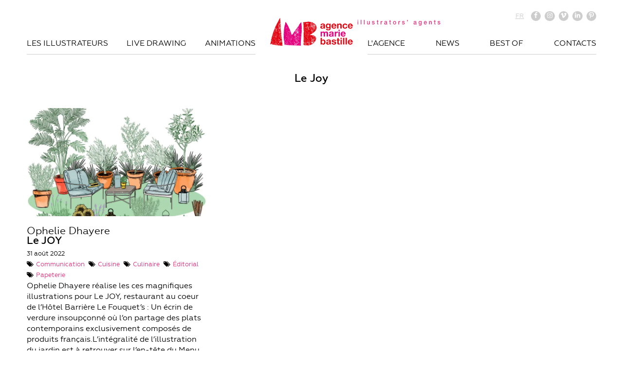

--- FILE ---
content_type: text/html; charset=UTF-8
request_url: https://mariebastille.com/etiquette/le-joy/
body_size: 11131
content:
<!DOCTYPE html>
<html lang="fr-FR" xmlns:og="http://opengraphprotocol.org/schema/" xmlns:fb="http://www.facebook.com/2008/fbml">
<head>
	<meta charset="UTF-8"><link rel="preload" href="https://mariebastille.com/wp-content/cache/fvm/min/0-js69be7940f76eb57125cb8433cc5d001efcc3020c2acba890804ed9ec056bbf.js" as="script" />
<link rel="preload" href="https://mariebastille.com/wp-content/cache/fvm/min/0-jsfc4d8137b68899913a59f69e8edb02de219ab27dd83e873e892c4e9c302ba5.js" as="script" /><script data-cfasync="false">if(navigator.userAgent.match(/MSIE|Internet Explorer/i)||navigator.userAgent.match(/Trident\/7\..*?rv:11/i)){var href=document.location.href;if(!href.match(/[?&]iebrowser/)){if(href.indexOf("?")==-1){if(href.indexOf("#")==-1){document.location.href=href+"?iebrowser=1"}else{document.location.href=href.replace("#","?iebrowser=1#")}}else{if(href.indexOf("#")==-1){document.location.href=href+"&iebrowser=1"}else{document.location.href=href.replace("#","&iebrowser=1#")}}}}</script>
<script data-cfasync="false">class FVMLoader{constructor(e){this.triggerEvents=e,this.eventOptions={passive:!0},this.userEventListener=this.triggerListener.bind(this),this.delayedScripts={normal:[],async:[],defer:[]},this.allJQueries=[]}_addUserInteractionListener(e){this.triggerEvents.forEach(t=>window.addEventListener(t,e.userEventListener,e.eventOptions))}_removeUserInteractionListener(e){this.triggerEvents.forEach(t=>window.removeEventListener(t,e.userEventListener,e.eventOptions))}triggerListener(){this._removeUserInteractionListener(this),"loading"===document.readyState?document.addEventListener("DOMContentLoaded",this._loadEverythingNow.bind(this)):this._loadEverythingNow()}async _loadEverythingNow(){this._runAllDelayedCSS(),this._delayEventListeners(),this._delayJQueryReady(this),this._handleDocumentWrite(),this._registerAllDelayedScripts(),await this._loadScriptsFromList(this.delayedScripts.normal),await this._loadScriptsFromList(this.delayedScripts.defer),await this._loadScriptsFromList(this.delayedScripts.async),await this._triggerDOMContentLoaded(),await this._triggerWindowLoad(),window.dispatchEvent(new Event("wpr-allScriptsLoaded"))}_registerAllDelayedScripts(){document.querySelectorAll("script[type=fvmdelay]").forEach(e=>{e.hasAttribute("src")?e.hasAttribute("async")&&!1!==e.async?this.delayedScripts.async.push(e):e.hasAttribute("defer")&&!1!==e.defer||"module"===e.getAttribute("data-type")?this.delayedScripts.defer.push(e):this.delayedScripts.normal.push(e):this.delayedScripts.normal.push(e)})}_runAllDelayedCSS(){document.querySelectorAll("link[rel=fvmdelay]").forEach(e=>{e.setAttribute("rel","stylesheet")})}async _transformScript(e){return await this._requestAnimFrame(),new Promise(t=>{const n=document.createElement("script");let r;[...e.attributes].forEach(e=>{let t=e.nodeName;"type"!==t&&("data-type"===t&&(t="type",r=e.nodeValue),n.setAttribute(t,e.nodeValue))}),e.hasAttribute("src")?(n.addEventListener("load",t),n.addEventListener("error",t)):(n.text=e.text,t()),e.parentNode.replaceChild(n,e)})}async _loadScriptsFromList(e){const t=e.shift();return t?(await this._transformScript(t),this._loadScriptsFromList(e)):Promise.resolve()}_delayEventListeners(){let e={};function t(t,n){!function(t){function n(n){return e[t].eventsToRewrite.indexOf(n)>=0?"wpr-"+n:n}e[t]||(e[t]={originalFunctions:{add:t.addEventListener,remove:t.removeEventListener},eventsToRewrite:[]},t.addEventListener=function(){arguments[0]=n(arguments[0]),e[t].originalFunctions.add.apply(t,arguments)},t.removeEventListener=function(){arguments[0]=n(arguments[0]),e[t].originalFunctions.remove.apply(t,arguments)})}(t),e[t].eventsToRewrite.push(n)}function n(e,t){let n=e[t];Object.defineProperty(e,t,{get:()=>n||function(){},set(r){e["wpr"+t]=n=r}})}t(document,"DOMContentLoaded"),t(window,"DOMContentLoaded"),t(window,"load"),t(window,"pageshow"),t(document,"readystatechange"),n(document,"onreadystatechange"),n(window,"onload"),n(window,"onpageshow")}_delayJQueryReady(e){let t=window.jQuery;Object.defineProperty(window,"jQuery",{get:()=>t,set(n){if(n&&n.fn&&!e.allJQueries.includes(n)){n.fn.ready=n.fn.init.prototype.ready=function(t){e.domReadyFired?t.bind(document)(n):document.addEventListener("DOMContentLoaded2",()=>t.bind(document)(n))};const t=n.fn.on;n.fn.on=n.fn.init.prototype.on=function(){if(this[0]===window){function e(e){return e.split(" ").map(e=>"load"===e||0===e.indexOf("load.")?"wpr-jquery-load":e).join(" ")}"string"==typeof arguments[0]||arguments[0]instanceof String?arguments[0]=e(arguments[0]):"object"==typeof arguments[0]&&Object.keys(arguments[0]).forEach(t=>{delete Object.assign(arguments[0],{[e(t)]:arguments[0][t]})[t]})}return t.apply(this,arguments),this},e.allJQueries.push(n)}t=n}})}async _triggerDOMContentLoaded(){this.domReadyFired=!0,await this._requestAnimFrame(),document.dispatchEvent(new Event("DOMContentLoaded2")),await this._requestAnimFrame(),window.dispatchEvent(new Event("DOMContentLoaded2")),await this._requestAnimFrame(),document.dispatchEvent(new Event("wpr-readystatechange")),await this._requestAnimFrame(),document.wpronreadystatechange&&document.wpronreadystatechange()}async _triggerWindowLoad(){await this._requestAnimFrame(),window.dispatchEvent(new Event("wpr-load")),await this._requestAnimFrame(),window.wpronload&&window.wpronload(),await this._requestAnimFrame(),this.allJQueries.forEach(e=>e(window).trigger("wpr-jquery-load")),window.dispatchEvent(new Event("wpr-pageshow")),await this._requestAnimFrame(),window.wpronpageshow&&window.wpronpageshow()}_handleDocumentWrite(){const e=new Map;document.write=document.writeln=function(t){const n=document.currentScript,r=document.createRange(),i=n.parentElement;let a=e.get(n);void 0===a&&(a=n.nextSibling,e.set(n,a));const s=document.createDocumentFragment();r.setStart(s,0),s.appendChild(r.createContextualFragment(t)),i.insertBefore(s,a)}}async _requestAnimFrame(){return new Promise(e=>requestAnimationFrame(e))}static run(){const e=new FVMLoader(["keydown","mousemove","touchmove","touchstart","touchend","wheel"]);e._addUserInteractionListener(e)}}FVMLoader.run();</script><title>Archives des Le Joy - Agence Marie Bastille Agence Marie Bastille</title><meta name='robots' content='index, follow, max-image-preview:large, max-snippet:-1, max-video-preview:-1' /><link rel="alternate" hreflang="fr" href="https://mariebastille.com/etiquette/le-joy/" /><link rel="alternate" hreflang="x-default" href="https://mariebastille.com/etiquette/le-joy/" /><link rel="canonical" href="https://mariebastille.com/etiquette/le-joy/" /><meta property="og:locale" content="fr_FR" /><meta property="og:type" content="article" /><meta property="og:title" content="Archives des Le Joy - Agence Marie Bastille" /><meta property="og:url" content="https://mariebastille.com/etiquette/le-joy/" /><meta property="og:site_name" content="Agence Marie Bastille" /><meta name="twitter:card" content="summary_large_image" /><script type="application/ld+json" class="yoast-schema-graph">{"@context":"https://schema.org","@graph":[{"@type":"CollectionPage","@id":"https://mariebastille.com/etiquette/le-joy/","url":"https://mariebastille.com/etiquette/le-joy/","name":"Archives des Le Joy - Agence Marie Bastille","isPartOf":{"@id":"https://mariebastille.com/#website"},"primaryImageOfPage":{"@id":"https://mariebastille.com/etiquette/le-joy/#primaryimage"},"image":{"@id":"https://mariebastille.com/etiquette/le-joy/#primaryimage"},"thumbnailUrl":"https://mariebastille.com/wp-content/uploads/2022/08/OK_18x18_jardin_Ophelie-Dhayere.jpeg","breadcrumb":{"@id":"https://mariebastille.com/etiquette/le-joy/#breadcrumb"},"inLanguage":"fr-FR"},{"@type":"ImageObject","inLanguage":"fr-FR","@id":"https://mariebastille.com/etiquette/le-joy/#primaryimage","url":"https://mariebastille.com/wp-content/uploads/2022/08/OK_18x18_jardin_Ophelie-Dhayere.jpeg","contentUrl":"https://mariebastille.com/wp-content/uploads/2022/08/OK_18x18_jardin_Ophelie-Dhayere.jpeg","width":1063,"height":1063},{"@type":"BreadcrumbList","@id":"https://mariebastille.com/etiquette/le-joy/#breadcrumb","itemListElement":[{"@type":"ListItem","position":1,"name":"Accueil","item":"https://mariebastille.com/"},{"@type":"ListItem","position":2,"name":"Le Joy"}]},{"@type":"WebSite","@id":"https://mariebastille.com/#website","url":"https://mariebastille.com/","name":"Agence Marie Bastille","description":"Agents d&#039;Illustrateurs","publisher":{"@id":"https://mariebastille.com/#organization"},"potentialAction":[{"@type":"SearchAction","target":{"@type":"EntryPoint","urlTemplate":"https://mariebastille.com/?s={search_term_string}"},"query-input":{"@type":"PropertyValueSpecification","valueRequired":true,"valueName":"search_term_string"}}],"inLanguage":"fr-FR"},{"@type":"Organization","@id":"https://mariebastille.com/#organization","name":"Agence Marie Bastille","url":"https://mariebastille.com/","logo":{"@type":"ImageObject","inLanguage":"fr-FR","@id":"https://mariebastille.com/#/schema/logo/image/","url":"https://mariebastille.com/wp-content/uploads/2025/12/AMB-logo-horizontal-texte-RVB-scaled.png","contentUrl":"https://mariebastille.com/wp-content/uploads/2025/12/AMB-logo-horizontal-texte-RVB-scaled.png","width":2560,"height":1152,"caption":"Agence Marie Bastille"},"image":{"@id":"https://mariebastille.com/#/schema/logo/image/"}}]}</script><link rel="alternate" type="application/rss+xml" title="Agence Marie Bastille &raquo; Flux de l’étiquette Le Joy" href="https://mariebastille.com/etiquette/le-joy/feed/" /><meta name="viewport" content="width=device-width">
	


	
	<link rel="profile" href="http://gmpg.org/xfn/11">
	
	<style>img:is([sizes="auto" i], [sizes^="auto," i]) { contain-intrinsic-size: 3000px 1500px }</style>
	


	
	
	
	
	
	
	
	
	
	



<link rel='stylesheet' id='wp-block-library-css' href='https://mariebastille.com/wp-includes/css/dist/block-library/style.min.css?ver=6.8.3' type='text/css' media='all' />
<style id='classic-theme-styles-inline-css' type='text/css'>
/*! This file is auto-generated */
.wp-block-button__link{color:#fff;background-color:#32373c;border-radius:9999px;box-shadow:none;text-decoration:none;padding:calc(.667em + 2px) calc(1.333em + 2px);font-size:1.125em}.wp-block-file__button{background:#32373c;color:#fff;text-decoration:none}
</style>
<style id='global-styles-inline-css' type='text/css'>
:root{--wp--preset--aspect-ratio--square: 1;--wp--preset--aspect-ratio--4-3: 4/3;--wp--preset--aspect-ratio--3-4: 3/4;--wp--preset--aspect-ratio--3-2: 3/2;--wp--preset--aspect-ratio--2-3: 2/3;--wp--preset--aspect-ratio--16-9: 16/9;--wp--preset--aspect-ratio--9-16: 9/16;--wp--preset--color--black: #000000;--wp--preset--color--cyan-bluish-gray: #abb8c3;--wp--preset--color--white: #ffffff;--wp--preset--color--pale-pink: #f78da7;--wp--preset--color--vivid-red: #cf2e2e;--wp--preset--color--luminous-vivid-orange: #ff6900;--wp--preset--color--luminous-vivid-amber: #fcb900;--wp--preset--color--light-green-cyan: #7bdcb5;--wp--preset--color--vivid-green-cyan: #00d084;--wp--preset--color--pale-cyan-blue: #8ed1fc;--wp--preset--color--vivid-cyan-blue: #0693e3;--wp--preset--color--vivid-purple: #9b51e0;--wp--preset--gradient--vivid-cyan-blue-to-vivid-purple: linear-gradient(135deg,rgba(6,147,227,1) 0%,rgb(155,81,224) 100%);--wp--preset--gradient--light-green-cyan-to-vivid-green-cyan: linear-gradient(135deg,rgb(122,220,180) 0%,rgb(0,208,130) 100%);--wp--preset--gradient--luminous-vivid-amber-to-luminous-vivid-orange: linear-gradient(135deg,rgba(252,185,0,1) 0%,rgba(255,105,0,1) 100%);--wp--preset--gradient--luminous-vivid-orange-to-vivid-red: linear-gradient(135deg,rgba(255,105,0,1) 0%,rgb(207,46,46) 100%);--wp--preset--gradient--very-light-gray-to-cyan-bluish-gray: linear-gradient(135deg,rgb(238,238,238) 0%,rgb(169,184,195) 100%);--wp--preset--gradient--cool-to-warm-spectrum: linear-gradient(135deg,rgb(74,234,220) 0%,rgb(151,120,209) 20%,rgb(207,42,186) 40%,rgb(238,44,130) 60%,rgb(251,105,98) 80%,rgb(254,248,76) 100%);--wp--preset--gradient--blush-light-purple: linear-gradient(135deg,rgb(255,206,236) 0%,rgb(152,150,240) 100%);--wp--preset--gradient--blush-bordeaux: linear-gradient(135deg,rgb(254,205,165) 0%,rgb(254,45,45) 50%,rgb(107,0,62) 100%);--wp--preset--gradient--luminous-dusk: linear-gradient(135deg,rgb(255,203,112) 0%,rgb(199,81,192) 50%,rgb(65,88,208) 100%);--wp--preset--gradient--pale-ocean: linear-gradient(135deg,rgb(255,245,203) 0%,rgb(182,227,212) 50%,rgb(51,167,181) 100%);--wp--preset--gradient--electric-grass: linear-gradient(135deg,rgb(202,248,128) 0%,rgb(113,206,126) 100%);--wp--preset--gradient--midnight: linear-gradient(135deg,rgb(2,3,129) 0%,rgb(40,116,252) 100%);--wp--preset--font-size--small: 13px;--wp--preset--font-size--medium: 20px;--wp--preset--font-size--large: 36px;--wp--preset--font-size--x-large: 42px;--wp--preset--spacing--20: 0.44rem;--wp--preset--spacing--30: 0.67rem;--wp--preset--spacing--40: 1rem;--wp--preset--spacing--50: 1.5rem;--wp--preset--spacing--60: 2.25rem;--wp--preset--spacing--70: 3.38rem;--wp--preset--spacing--80: 5.06rem;--wp--preset--shadow--natural: 6px 6px 9px rgba(0, 0, 0, 0.2);--wp--preset--shadow--deep: 12px 12px 50px rgba(0, 0, 0, 0.4);--wp--preset--shadow--sharp: 6px 6px 0px rgba(0, 0, 0, 0.2);--wp--preset--shadow--outlined: 6px 6px 0px -3px rgba(255, 255, 255, 1), 6px 6px rgba(0, 0, 0, 1);--wp--preset--shadow--crisp: 6px 6px 0px rgba(0, 0, 0, 1);}:where(.is-layout-flex){gap: 0.5em;}:where(.is-layout-grid){gap: 0.5em;}body .is-layout-flex{display: flex;}.is-layout-flex{flex-wrap: wrap;align-items: center;}.is-layout-flex > :is(*, div){margin: 0;}body .is-layout-grid{display: grid;}.is-layout-grid > :is(*, div){margin: 0;}:where(.wp-block-columns.is-layout-flex){gap: 2em;}:where(.wp-block-columns.is-layout-grid){gap: 2em;}:where(.wp-block-post-template.is-layout-flex){gap: 1.25em;}:where(.wp-block-post-template.is-layout-grid){gap: 1.25em;}.has-black-color{color: var(--wp--preset--color--black) !important;}.has-cyan-bluish-gray-color{color: var(--wp--preset--color--cyan-bluish-gray) !important;}.has-white-color{color: var(--wp--preset--color--white) !important;}.has-pale-pink-color{color: var(--wp--preset--color--pale-pink) !important;}.has-vivid-red-color{color: var(--wp--preset--color--vivid-red) !important;}.has-luminous-vivid-orange-color{color: var(--wp--preset--color--luminous-vivid-orange) !important;}.has-luminous-vivid-amber-color{color: var(--wp--preset--color--luminous-vivid-amber) !important;}.has-light-green-cyan-color{color: var(--wp--preset--color--light-green-cyan) !important;}.has-vivid-green-cyan-color{color: var(--wp--preset--color--vivid-green-cyan) !important;}.has-pale-cyan-blue-color{color: var(--wp--preset--color--pale-cyan-blue) !important;}.has-vivid-cyan-blue-color{color: var(--wp--preset--color--vivid-cyan-blue) !important;}.has-vivid-purple-color{color: var(--wp--preset--color--vivid-purple) !important;}.has-black-background-color{background-color: var(--wp--preset--color--black) !important;}.has-cyan-bluish-gray-background-color{background-color: var(--wp--preset--color--cyan-bluish-gray) !important;}.has-white-background-color{background-color: var(--wp--preset--color--white) !important;}.has-pale-pink-background-color{background-color: var(--wp--preset--color--pale-pink) !important;}.has-vivid-red-background-color{background-color: var(--wp--preset--color--vivid-red) !important;}.has-luminous-vivid-orange-background-color{background-color: var(--wp--preset--color--luminous-vivid-orange) !important;}.has-luminous-vivid-amber-background-color{background-color: var(--wp--preset--color--luminous-vivid-amber) !important;}.has-light-green-cyan-background-color{background-color: var(--wp--preset--color--light-green-cyan) !important;}.has-vivid-green-cyan-background-color{background-color: var(--wp--preset--color--vivid-green-cyan) !important;}.has-pale-cyan-blue-background-color{background-color: var(--wp--preset--color--pale-cyan-blue) !important;}.has-vivid-cyan-blue-background-color{background-color: var(--wp--preset--color--vivid-cyan-blue) !important;}.has-vivid-purple-background-color{background-color: var(--wp--preset--color--vivid-purple) !important;}.has-black-border-color{border-color: var(--wp--preset--color--black) !important;}.has-cyan-bluish-gray-border-color{border-color: var(--wp--preset--color--cyan-bluish-gray) !important;}.has-white-border-color{border-color: var(--wp--preset--color--white) !important;}.has-pale-pink-border-color{border-color: var(--wp--preset--color--pale-pink) !important;}.has-vivid-red-border-color{border-color: var(--wp--preset--color--vivid-red) !important;}.has-luminous-vivid-orange-border-color{border-color: var(--wp--preset--color--luminous-vivid-orange) !important;}.has-luminous-vivid-amber-border-color{border-color: var(--wp--preset--color--luminous-vivid-amber) !important;}.has-light-green-cyan-border-color{border-color: var(--wp--preset--color--light-green-cyan) !important;}.has-vivid-green-cyan-border-color{border-color: var(--wp--preset--color--vivid-green-cyan) !important;}.has-pale-cyan-blue-border-color{border-color: var(--wp--preset--color--pale-cyan-blue) !important;}.has-vivid-cyan-blue-border-color{border-color: var(--wp--preset--color--vivid-cyan-blue) !important;}.has-vivid-purple-border-color{border-color: var(--wp--preset--color--vivid-purple) !important;}.has-vivid-cyan-blue-to-vivid-purple-gradient-background{background: var(--wp--preset--gradient--vivid-cyan-blue-to-vivid-purple) !important;}.has-light-green-cyan-to-vivid-green-cyan-gradient-background{background: var(--wp--preset--gradient--light-green-cyan-to-vivid-green-cyan) !important;}.has-luminous-vivid-amber-to-luminous-vivid-orange-gradient-background{background: var(--wp--preset--gradient--luminous-vivid-amber-to-luminous-vivid-orange) !important;}.has-luminous-vivid-orange-to-vivid-red-gradient-background{background: var(--wp--preset--gradient--luminous-vivid-orange-to-vivid-red) !important;}.has-very-light-gray-to-cyan-bluish-gray-gradient-background{background: var(--wp--preset--gradient--very-light-gray-to-cyan-bluish-gray) !important;}.has-cool-to-warm-spectrum-gradient-background{background: var(--wp--preset--gradient--cool-to-warm-spectrum) !important;}.has-blush-light-purple-gradient-background{background: var(--wp--preset--gradient--blush-light-purple) !important;}.has-blush-bordeaux-gradient-background{background: var(--wp--preset--gradient--blush-bordeaux) !important;}.has-luminous-dusk-gradient-background{background: var(--wp--preset--gradient--luminous-dusk) !important;}.has-pale-ocean-gradient-background{background: var(--wp--preset--gradient--pale-ocean) !important;}.has-electric-grass-gradient-background{background: var(--wp--preset--gradient--electric-grass) !important;}.has-midnight-gradient-background{background: var(--wp--preset--gradient--midnight) !important;}.has-small-font-size{font-size: var(--wp--preset--font-size--small) !important;}.has-medium-font-size{font-size: var(--wp--preset--font-size--medium) !important;}.has-large-font-size{font-size: var(--wp--preset--font-size--large) !important;}.has-x-large-font-size{font-size: var(--wp--preset--font-size--x-large) !important;}
:where(.wp-block-post-template.is-layout-flex){gap: 1.25em;}:where(.wp-block-post-template.is-layout-grid){gap: 1.25em;}
:where(.wp-block-columns.is-layout-flex){gap: 2em;}:where(.wp-block-columns.is-layout-grid){gap: 2em;}
:root :where(.wp-block-pullquote){font-size: 1.5em;line-height: 1.6;}
</style>
<link rel='stylesheet' id='contact-form-7-css' href='https://mariebastille.com/wp-content/plugins/contact-form-7/includes/css/styles.css?ver=6.1.4' type='text/css' media='all' />
<link rel='stylesheet' id='theme-init-css' href='https://mariebastille.com/wp-content/themes/mariebastille/css/init.css?ver=1.2' type='text/css' media='all' />
<link rel='stylesheet' id='theme-grid-css' href='https://mariebastille.com/wp-content/themes/mariebastille/css/grid.css?ver=1.2' type='text/css' media='all' />
<link rel='stylesheet' id='theme-fonts-css' href='https://mariebastille.com/wp-content/themes/mariebastille/css/fonts.css?ver=1.2' type='text/css' media='all' />
<link rel='stylesheet' id='theme-style-css' href='https://mariebastille.com/wp-content/themes/mariebastille/css/style.css?ver=1.2' type='text/css' media='all' />
<link rel='stylesheet' id='theme-lightbox-css' href='https://mariebastille.com/wp-content/themes/mariebastille/css/lightbox.css?ver=1.2' type='text/css' media='all' />
<link rel='stylesheet' id='theme-responsive-css' href='https://mariebastille.com/wp-content/themes/mariebastille/css/responsive.css?ver=1.2' type='text/css' media='all' />
<script src="https://mariebastille.com/wp-content/cache/fvm/min/0-js69be7940f76eb57125cb8433cc5d001efcc3020c2acba890804ed9ec056bbf.js" id="jquery-core-js"></script>
<script src="https://mariebastille.com/wp-content/cache/fvm/min/0-jsfc4d8137b68899913a59f69e8edb02de219ab27dd83e873e892c4e9c302ba5.js" id="jquery-migrate-js"></script>
<script id="wpml-browser-redirect-js-extra">
/* <![CDATA[ */
var wpml_browser_redirect_params = {"pageLanguage":"fr","languageUrls":{"fr_fr":"https:\/\/mariebastille.com\/etiquette\/le-joy\/","fr":"https:\/\/mariebastille.com\/etiquette\/le-joy\/"},"cookie":{"name":"_icl_visitor_lang_js","domain":"mariebastille.com","path":"\/","expiration":24}};
/* ]]> */
</script>
<script src="https://mariebastille.com/wp-content/plugins/sitepress-multilingual-cms/dist/js/browser-redirect/app.js?ver=482900" id="wpml-browser-redirect-js"></script>




<style type="text/css">
@media only screen and (max-device-width: 1000px) {
	.video-preview .play img, .video-wrapper iframe {
  		min-height: 0;
	}
}</style>



<script>(function(w,d,s,l,i){w[l]=w[l]||[];w[l].push({'gtm.start':
new Date().getTime(),event:'gtm.js'});var f=d.getElementsByTagName(s)[0],
j=d.createElement(s),dl=l!='dataLayer'?'&l='+l:'';j.async=true;j.src=
'https://www.googletagmanager.com/gtm.js?id='+i+dl;f.parentNode.insertBefore(j,f);
})(window,document,'script','dataLayer','GTM-W54DLBS');</script>


<link rel="icon" href="https://mariebastille.com/wp-content/uploads/2025/09/cropped-AMB-iconedusite-512-192x192.jpg" sizes="192x192" />



	<link rel="shortcut icon" href="https://mariebastille.com/wp-content/themes/mariebastille/imgs/ico.png" type="image/x-icon" />

	

	<script>
		AJAX_URL = 'https://mariebastille.com/wp-admin/admin-ajax.php';
	</script>
	
</head>

<body class="archive tag tag-le-joy tag-695 wp-theme-mariebastille">

<header>
	<section class="nav-top">
		<div class="row">
			<div class="grid w2 o5">
				<a href="https://mariebastille.com/" class="logo">
					<img src="https://mariebastille.com/wp-content/themes/mariebastille/imgs/logo-marie-bastille-2025.webp" alt="Agence Marie Bastille">
										<svg xmlns="http://www.w3.org/2000/svg" width="7.4cm" height=".9cm" version="1.1" viewBox="0 0 208.9 24.1" fill="currentColor" class="payoff">
						<path d="M8.1,6.1v1.6h-1.6v-1.6h1.6ZM8.1,9.1v7.8h-1.6v-7.8h1.6Z"/>
						<path d="M15.6,6.1v10.7h-1.6V6.1h1.6Z"/>
						<path d="M23.1,6.1v10.7h-1.6V6.1h1.6Z"/>
						<path d="M30.6,9.1v4.8c0,1.2.4,1.8,1.4,1.8s1.8-.8,1.8-2.1v-4.6h1.6v7.8h-1.6v-1.1h0c-.4.8-1.2,1.3-2.1,1.3-1.8,0-2.7-1-2.7-3v-5h1.6Z"/>
						<path d="M46.9,11.2h-1.7c-.1-.7-.6-1-1.5-1s-1.3.3-1.3.8.4.8,1.8,1.1c2.2.4,2.8,1.2,2.8,2.4s-1.4,2.5-3.2,2.5-3.1-.9-3.2-2.7h1.6c0,.9.6,1.3,1.6,1.3s1.6-.3,1.6-1-.3-.9-2.3-1.3c-1.2-.2-2.3-.8-2.3-2.3s1.3-2.2,3-2.2,2.8.8,3,2.4Z"/>
						<path d="M54.6,6.7v2.3h1.4v1.3h-1.4v4.2c0,.8.2,1,.8,1s.6,0,.6,0v1.3c-.6,0-.8,0-1,0-1.5,0-2-.5-2-2.1v-4.5h-1.2v-1.3h1.2v-2.3h1.6Z"/>
						<path d="M65.5,8.9v1.7c-.2,0-.5,0-.7,0-1.2,0-1.9,1.1-1.9,2.6v3.8h-1.6v-7.8h1.5v1.5h0c.2-1,1.3-1.7,2.1-1.7s.4,0,.6,0Z"/>
						<path d="M76.3,11.1v4.1c0,.4,0,.5.4.5s.2,0,.3,0v1.2c-.4.1-.8.2-1,.2-.7,0-1.1-.3-1.2-.9-.6.6-1.6.9-2.5.9-1.4,0-2.5-.8-2.5-2.3s.8-2,1.9-2.3c.5-.1,1.1-.2,1.8-.3,1-.1,1.2-.4,1.2-1s-.5-1-1.5-1-1.5.5-1.6,1.2h-1.6c.1-1.7,1.2-2.6,3.3-2.6s2.9.9,2.9,2.2ZM72.9,15.7c1.1,0,1.9-.6,1.9-1.4v-1.3c-.4.3-.6.3-1.7.4-1,.1-1.5.5-1.5,1.2s.5,1.1,1.4,1.1Z"/>
						<path d="M84.3,6.7v2.3h1.4v1.3h-1.4v4.2c0,.8.2,1,.8,1s.6,0,.6,0v1.3c-.6,0-.8,0-1,0-1.5,0-2-.5-2-2.1v-4.5h-1.2v-1.3h1.2v-2.3h1.6Z"/>
						<path d="M97.9,12.9c0,2.4-1.4,4.1-3.6,4.1s-3.6-1.7-3.6-4.1,1.4-4.1,3.6-4.1,3.6,1.7,3.6,4.1ZM94.3,15.7c1.4,0,2-1.4,2-2.7s-.6-2.7-2.1-2.7-2,1.4-2,2.7.6,2.7,2,2.7Z"/>
						<path d="M107.6,8.9v1.7c-.2,0-.5,0-.7,0-1.2,0-1.9,1.1-1.9,2.6v3.8h-1.6v-7.8h1.5v1.5h0c.2-1,1.3-1.7,2.1-1.7s.4,0,.6,0Z"/>
						<path d="M118.2,11.2h-1.7c-.1-.7-.6-1-1.5-1s-1.3.3-1.3.8.4.8,1.8,1.1c2.2.4,2.8,1.2,2.8,2.4s-1.4,2.5-3.2,2.5-3.1-.9-3.2-2.7h1.6c0,.9.6,1.3,1.6,1.3s1.6-.3,1.6-1-.3-.9-2.3-1.3c-1.2-.2-2.3-.8-2.3-2.3s1.3-2.2,3-2.2,2.8.8,3,2.4Z"/>
						<path d="M125.8,6.1v2.1c0,1-.6,2-1.7,2.2v-.9c.6-.1.8-.6.8-1.3h-.8v-2h1.7Z"/>
						<path d="M145.8,11.1v4.1c0,.4,0,.5.4.5s.2,0,.3,0v1.2c-.4.1-.8.2-1,.2-.7,0-1.1-.3-1.2-.9-.6.6-1.6.9-2.5.9-1.4,0-2.5-.8-2.5-2.3s.8-2,1.9-2.3c.5-.1,1.1-.2,1.8-.3,1-.1,1.2-.4,1.2-1s-.5-1-1.5-1-1.5.5-1.6,1.2h-1.6c.1-1.7,1.2-2.6,3.3-2.6s2.9.9,2.9,2.2ZM142.4,15.7c1.1,0,1.9-.6,1.9-1.4v-1.3c-.4.3-.6.3-1.7.4-1,.1-1.5.5-1.5,1.2s.5,1.1,1.4,1.1Z"/>
						<path d="M156.7,10.1h0v-1.1h1.6v7.4c0,2.2-1.2,3.4-3.5,3.4s-3.1-.9-3.2-2.4h1.6c.1.8.6,1.1,1.7,1.1s1.8-.7,1.8-1.9v-1.2h0c-.5.9-1.2,1.4-2.2,1.4-2,0-3.2-1.5-3.2-4.1s1.3-3.9,3.2-3.9,1.7.4,2.1,1.3ZM154.8,15.5c1.2,0,1.9-1.1,1.9-2.7s-.7-2.6-1.9-2.6-1.9,1.1-1.9,2.7.7,2.6,1.9,2.6Z"/>
						<path d="M170.6,12.8c0,.2,0,.4,0,.6h-5.3c0,1.3.7,2.3,1.9,2.3s1.5-.4,1.7-1.3h1.5c-.3,1.7-1.7,2.6-3.2,2.6-2.3,0-3.5-1.7-3.5-4.1s1.3-4.1,3.5-4.1,3.4,1.8,3.4,3.9ZM169,12.3c0-1.1-.7-2.1-1.8-2.1s-1.8.9-1.9,2.1h3.7Z"/>
						<path d="M182.3,11.4v5.4h-1.6v-4.8c0-1-.3-1.8-1.4-1.8s-1.7,1-1.7,2v4.6h-1.6v-7.8h1.5v1.1h0c.5-.9,1.3-1.4,2.2-1.4,1.7,0,2.5,1,2.5,2.6Z"/>
						<path d="M190.2,6.7v2.3h1.4v1.3h-1.4v4.2c0,.8.2,1,.8,1s.6,0,.6,0v1.3c-.6,0-.8,0-1,0-1.5,0-2-.5-2-2.1v-4.5h-1.2v-1.3h1.2v-2.3h1.6Z"/>
						<path d="M202.6,11.2h-1.7c-.1-.7-.6-1-1.5-1s-1.3.3-1.3.8.4.8,1.8,1.1c2.2.4,2.8,1.2,2.8,2.4s-1.4,2.5-3.2,2.5-3.1-.9-3.2-2.7h1.6c0,.9.6,1.3,1.6,1.3s1.6-.3,1.6-1-.3-.9-2.3-1.3c-1.2-.2-2.3-.8-2.3-2.3s1.3-2.2,3-2.2,2.8.8,3,2.4Z"/>
					</svg>
				</a>
			</div>
		</div>
	</section>
	<section class="nav-container">
		<div class="row">
			<div class="grid w5">
				<div class="nav-menu"><ul id="menu-gauche" class="nav-left"><li id="menu-item-143" class="menu-item menu-item-type-post_type menu-item-object-page menu-item-home menu-item-143"><a href="https://mariebastille.com/">Les illustrateurs</a><ul class="illustrators"><li class=''><span class="first-letter">a</span><a href="https://mariebastille.com/adolie-day/">Adolie Day</a></li><li class=''><a href="https://mariebastille.com/andrea-mongia/">Andrea Mongia</a></li><li class=''><a href="https://mariebastille.com/arnaud-tracol/">Arnaud Tracol</a></li><li class=''><span class="first-letter">b</span><a href="https://mariebastille.com/baptiste-stephan/">Baptiste Stéphan</a></li><li class=''><a href="https://mariebastille.com/bertone-studio/">Bertone Studio</a></li><li class=''><span class="first-letter">c</span><a href="https://mariebastille.com/cecile-dormeau/">Cécile Dormeau</a></li><li class=''><a href="https://mariebastille.com/charlotte-du-jour/">Charlotte du jour</a></li><li class=''><a href="https://mariebastille.com/claire-rollet/">Claire Rollet</a></li><li class=''><a href="https://mariebastille.com/clemence-blot/">Clémence Blot</a></li><li class=''><a href="https://mariebastille.com/clemence-gancel/">Clémence Gancel</a></li><li class=''><a href="https://mariebastille.com/clemence-monot-portfolio/">Clémence Monot</a></li><li class=''><span class="first-letter">d</span><a href="https://mariebastille.com/daria-piromalli/">Daria Piromalli</a></li><li class=''><a href="https://mariebastille.com/david-lanaspa/">David Lanaspa</a></li><li class=''><a href="https://mariebastille.com/diglee-2/">Diglee</a></li><li class=''><span class="first-letter">e</span><a href="https://mariebastille.com/elisa-caroli/">Elisa Caroli</a></li><li class=''><span class="first-letter">f</span><a href="https://mariebastille.com/faunesque/">Faunesque</a></li><li class=''><a href="https://mariebastille.com/francesca-protopapa/">Francesca Protopapa</a></li><li class=''><a href="https://mariebastille.com/francesco-bongiorni/">Francesco Bongiorni</a></li><li class=''><a href="https://mariebastille.com/frederique-vayssieres/">Frédérique Vayssières</a></li><li class=''><span class="first-letter">h</span><a href="https://mariebastille.com/helene-cayre/">Hélène Cayre</a></li><li class=''><span class="first-letter">i</span><a href="https://mariebastille.com/inkie/">Inkie</a></li><li class=''><span class="first-letter">j</span><a href="https://mariebastille.com/jacqueline-bissett/">Jacqueline Bissett</a></li><li class=''><a href="https://mariebastille.com/joseph-mcdermott/">Joseph McDermott</a></li><li class=''><a href="https://mariebastille.com/julien-tran-dinh/">Julien Tran Dinh</a></li><li class=''><span class="first-letter">k</span><a href="https://mariebastille.com/kanako1/">Kanako</a></li><li class=''><span class="first-letter">l</span><a href="https://mariebastille.com/lauren-mortimer/">Lauren Mortimer</a></li><li class=''><a href="https://mariebastille.com/lauren-roman-portfolio/">Lauren Roman</a></li><li class=''><a href="https://mariebastille.com/lena-bousquet/">Léna Bousquet</a></li><li class=''><a href="https://mariebastille.com/lucia-calfapietra/">Lucia Calfapietra</a></li><li class=''><span class="first-letter">m</span><a href="https://mariebastille.com/madmoiselle-c-2/">Mad’moiselle C</a></li><li class=''><a href="https://mariebastille.com/margot-changeon-portfolio/">Margot Changeon</a></li><li class=''><a href="https://mariebastille.com/martin-hargreaves/">Martin Hargreaves</a></li><li class=''><a href="https://mariebastille.com/michel-canetti/">Michel Canetti</a></li><li class=''><span class="first-letter">n</span><a href="https://mariebastille.com/nadia-flower/">Nadia Flower</a></li><li class=''><a href="https://mariebastille.com/noelie-eternot-portfolio/">Noëlie Eternot</a></li><li class=''><span class="first-letter">o</span><a href="https://mariebastille.com/ophelie-dhayere/">Ophelie Dhayere</a></li><li class=''><span class="first-letter">p</span><a href="https://mariebastille.com/becker-polly/">Polly Becker</a></li><li class=''><span class="first-letter">s</span><a href="https://mariebastille.com/sabine-forget/">Sabine Forget</a></li><li class=''><a href="https://mariebastille.com/sebastien-pastor1/">Sébastien Pastor</a></li><li class=''><a href="https://mariebastille.com/stefania-infante/">Stefania Infante</a></li><li class=''><a href="https://mariebastille.com/susan-bull/">Susan Bull</a></li><li class=''><span class="first-letter">t</span><a href="https://mariebastille.com/three-koma/">Three Koma</a></li><li class=''><span class="first-letter">v</span><a href="https://mariebastille.com/vainui-de-castelbajac/">Vaïnui de Castelbajac</a></li><li class=''><span class="first-letter">y</span><a href="https://mariebastille.com/yann-blindsalida/">Yann BlindSalida</a></li><li class=''><span class="first-letter">z</span><a href="https://mariebastille.com/zoe-more-oferrall/">Zoe More O’Ferrall</a></li></ul></li>
<li id="menu-item-142" class="menu-item menu-item-type-post_type menu-item-object-page menu-item-142"><a href="https://mariebastille.com/live-drawing/">Live drawing</a></li>
<li id="menu-item-141" class="menu-item menu-item-type-post_type menu-item-object-page menu-item-141"><a href="https://mariebastille.com/animations/">Animations</a></li>
</ul></div>			</div>
			<div class="grid w5 o2">
				<div class="nav-menu"><ul id="menu-droite" class="nav-right"><li id="menu-item-140" class="menu-item menu-item-type-post_type menu-item-object-page menu-item-140"><a href="https://mariebastille.com/agent-illustrateurs/">L'agence</a></li>
<li id="menu-item-139" class="menu-item menu-item-type-post_type menu-item-object-page current_page_parent menu-item-139"><a href="https://mariebastille.com/news/">News</a></li>
<li id="menu-item-138" class="menu-item menu-item-type-post_type menu-item-object-page menu-item-138"><a href="https://mariebastille.com/best-of/">Best of</a></li>
<li id="menu-item-137" class="menu-item menu-item-type-post_type menu-item-object-page menu-item-137"><a href="https://mariebastille.com/contacts/">Contacts</a></li>
</ul></div>			</div>
			
			<div class="nav-top-container">
									<ul class="language-switcher">
													<li class="icl-menu-item current-language"><a href="https://mariebastille.com/etiquette/le-joy/">FR</a></li>
												</ul>
					<div class="nav-socials-container"><ul id="menu-socials" class="nav-socials"><li id="menu-item-14444" class="facebook menu-item menu-item-type-custom menu-item-object-custom menu-item-14444"><a target="_blank" href="https://www.facebook.com/Marie.Bastille">Facebook</a></li>
<li id="menu-item-14440" class="instagram menu-item menu-item-type-custom menu-item-object-custom menu-item-14440"><a target="_blank" href="https://www.instagram.com/marie_bastille/">Instagram</a></li>
<li id="menu-item-14439" class="vimeo menu-item menu-item-type-custom menu-item-object-custom menu-item-14439"><a target="_blank" href="https://vimeo.com/user9700159">Vimeo</a></li>
<li id="menu-item-14442" class="linkedin menu-item menu-item-type-custom menu-item-object-custom menu-item-14442"><a target="_blank" href="http://fr.linkedin.com/in/mariebastille">Linkedin</a></li>
<li id="menu-item-14441" class="pinterest menu-item menu-item-type-custom menu-item-object-custom menu-item-14441"><a target="_blank" href="https://www.pinterest.com/mariebastille/">Pinterest</a></li>
</ul></div>			</div>
		</div>
	</section>
	<a href="#" id="mobile-menu-switcher"><span class="icon menu"></span></a>
</header>
<a href="#" id="mobile-menu-switcher-close"><span class="icon cancel"></span></a>

<section id="contents"><div class="row margin-bottom-30">
	<div class="grid w12">
		<h1 class="text-align-center">
			<span class="hidden">News</span>
			Le Joy					</h1>
	</div>
</div>

<section class="page-container">
	
	<div class="flex row page-content">
					<div class="grid w4 column">
				<div class="post-preview">
	<div class="post-thumbnail">
		<a href="https://mariebastille.com/le-joy/">
			<img width="768" height="768" src="https://mariebastille.com/wp-content/uploads/2022/08/OK_18x18_jardin_Ophelie-Dhayere-768x768.jpeg" class="attachment-medium_large size-medium_large wp-post-image" alt="" decoding="async" fetchpriority="high" srcset="https://mariebastille.com/wp-content/uploads/2022/08/OK_18x18_jardin_Ophelie-Dhayere-768x768.jpeg 768w, https://mariebastille.com/wp-content/uploads/2022/08/OK_18x18_jardin_Ophelie-Dhayere-300x300.jpeg 300w, https://mariebastille.com/wp-content/uploads/2022/08/OK_18x18_jardin_Ophelie-Dhayere-1024x1024.jpeg 1024w, https://mariebastille.com/wp-content/uploads/2022/08/OK_18x18_jardin_Ophelie-Dhayere-150x150.jpeg 150w, https://mariebastille.com/wp-content/uploads/2022/08/OK_18x18_jardin_Ophelie-Dhayere.jpeg 1063w" sizes="(max-width: 768px) 100vw, 768px" />		</a>
	</div>
	<h3>
		<a href="https://mariebastille.com/le-joy/">
			Ophelie Dhayere<br><strong>Le JOY</strong>		</a>
	</h3>
	<div class="info">
		<div class="date">31 août 2022</div>
		<div class="categories"><ul class="post-categories">
	<li><a href="https://mariebastille.com/illustration/communication/" rel="category tag">Communication</a></li>
	<li><a href="https://mariebastille.com/illustration/cuisine/" rel="category tag">Cuisine</a></li>
	<li><a href="https://mariebastille.com/illustration/culinaire/" rel="category tag">Culinaire</a></li>
	<li><a href="https://mariebastille.com/illustration/editorial/" rel="category tag">Éditorial</a></li>
	<li><a href="https://mariebastille.com/illustration/papeterie/" rel="category tag">Papeterie</a></li></ul></div>
	</div>
	<div class="excerpt">
		
Ophelie Dhayere réalise les ces magnifiques illustrations pour Le JOY, restaurant au coeur de l’Hôtel Barrière Le Fouquet’s : Un écrin de verdure insoupçonné où l’on partage des plats contemporains exclusivement composés de produits français.L’intégralité de l’illustration du jardin est à retrouver sur l’en-tête du Menu extérieur.


































		<a href="https://mariebastille.com/le-joy/"><span class="icon angle-right"></span><span class="hidden">more information</span></a>
	</div>
</div>
			
			</div>
			</div>
	
	<section class="archive-navigation">
		<div class="row pagination">
					</div>
	</section>
	
	<section class="pattern padding-top-30 padding-bottom-30">
		<div class="row">
			<div class="grid w12">
				<section class="newsletter padding-30">
	<form action="https://mariebastille.com/wp-admin/admin-ajax.php">
		<div class="row">
			<div class="grid w12">
				<h2 class="text-align-center with-ghost" data-ghost="Quoi de neuf ?">Quoi de neuf ?</h2>
				<p class="text-align-center">Vous souhaitez vous tenir au courant des nouveautés ou des dernières créations de nos illustrateurs ?</p>
			</div>
		</div>
		<div class="row margin-top-15">
			<div class="grid w12 nomargin">
				<div class="row">
					<div class="grid w3 column">
						<input type="text" name="hpcheck" class="hpcheck" placeholder="nome">
						<input type="text" name="first_name" placeholder="prénom">
					</div>
					<div class="grid w3 column">
						<input type="text" name="last_name" placeholder="nom">
					</div>
					<div class="grid w4 column">
						<input type="text" name="email" placeholder="adresse email">
					</div>
					<div class="grid w2 column">
						<input type="submit" value="S’abonner">
					</div>
				</div>
				<div class="row margin-top-15">
					<div class="grid w12 column">
						<div class="privacy">
							<small><label for="nl_privacy">En m’abonnant à la newsletter, j’accepte que mes données personnelles soient traitées par Marie Bastille dans le but de m’envoyer la newsletter.<br>Pour plus d’informations, consultez notre <a href="/privacy/">politique de protection des données</a></label></small>
						</div>
					</div>
				</div>
				<div class="row">
					<div class="grid w12">
						<div class="on-success"></div>
						<div class="on-fail"></div>
						<div class="on-wait">saving your data…</div>
					</div>
				</div>
			</div>
		</div>
		<input type="hidden" name="nonce" value="60e5706c5a">
	</form>
</section>
			</div>
		</div>
	</section>
</section>

<hr>
<footer>
	<div class="row">
		<div class="grid w1 s4">
			<p class="logo">
				<img src="https://mariebastille.com/wp-content/themes/mariebastille/imgs/logo-marie-bastille-2025-v.webp" alt="" class="logo">
			</p>
		</div>
		<div class="grid w3 s8">
						<div class="textwidget"><p>Agence Marie Bastille<br />
Agents d&rsquo;illustrateurs<br />
209, rue Saint-Honoré 75001 Paris<br />
Sébastien <a href="tel:+33699125195" rel="nofollow">+33 6 99 125 915</a><br />
Marie <a href="tel:+33607163893">+33 6 07 16 38 93</a><br />
Meline <a href="tel:+33 6 09 33 91 44">+33 6 09 33 91 44</a></p>
</div>
				</div>
		<div class="grid w4 text-align-center s8">
			<a href="https://www.illustrationx.com/fr" target="_blank"><img width="150" height="17" src="https://mariebastille.com/wp-content/uploads/2020/01/illustrationX-logo.png" class="image wp-image-14387  attachment-full size-full" alt="" style="max-width: 100%; height: auto;" decoding="async" loading="lazy" /></a><a href="https://www.lesagentsassocies.org/agents/marie-bastille" target="_blank"><img width="200" height="63" src="https://mariebastille.com/wp-content/uploads/2020/01/lesAA-logo.png" class="image wp-image-14388  attachment-full size-full" alt="" style="max-width: 100%; height: auto;" decoding="async" loading="lazy" /></a>		</div>
		<div class="grid w4 s8">
						<div class="textwidget"><p>Toutes les images figurant sur ce site sont protégées par le droit d&rsquo;auteur et sont propriété de leurs auteurs et/ou de l&rsquo;Agence Marie Bastille.</p>
</div>
				</div>
	</div>
</footer>

<script type="speculationrules">
{"prefetch":[{"source":"document","where":{"and":[{"href_matches":"\/*"},{"not":{"href_matches":["\/wp-*.php","\/wp-admin\/*","\/wp-content\/uploads\/*","\/wp-content\/*","\/wp-content\/plugins\/*","\/wp-content\/themes\/mariebastille\/*","\/*\\?(.+)"]}},{"not":{"selector_matches":"a[rel~=\"nofollow\"]"}},{"not":{"selector_matches":".no-prefetch, .no-prefetch a"}}]},"eagerness":"conservative"}]}
</script>
<script src="https://mariebastille.com/wp-includes/js/dist/hooks.min.js?ver=4d63a3d491d11ffd8ac6" id="wp-hooks-js"></script>
<script src="https://mariebastille.com/wp-includes/js/dist/i18n.min.js?ver=5e580eb46a90c2b997e6" id="wp-i18n-js"></script>
<script id="wp-i18n-js-after">
/* <![CDATA[ */
wp.i18n.setLocaleData( { 'text direction\u0004ltr': [ 'ltr' ] } );
/* ]]> */
</script>
<script src="https://mariebastille.com/wp-content/plugins/contact-form-7/includes/swv/js/index.js?ver=6.1.4" id="swv-js"></script>
<script id="contact-form-7-js-translations">
/* <![CDATA[ */
( function( domain, translations ) {
	var localeData = translations.locale_data[ domain ] || translations.locale_data.messages;
	localeData[""].domain = domain;
	wp.i18n.setLocaleData( localeData, domain );
} )( "contact-form-7", {"translation-revision-date":"2025-02-06 12:02:14+0000","generator":"GlotPress\/4.0.1","domain":"messages","locale_data":{"messages":{"":{"domain":"messages","plural-forms":"nplurals=2; plural=n > 1;","lang":"fr"},"This contact form is placed in the wrong place.":["Ce formulaire de contact est plac\u00e9 dans un mauvais endroit."],"Error:":["Erreur\u00a0:"]}},"comment":{"reference":"includes\/js\/index.js"}} );
/* ]]> */
</script>
<script id="contact-form-7-js-before">
/* <![CDATA[ */
var wpcf7 = {
    "api": {
        "root": "https:\/\/mariebastille.com\/wp-json\/",
        "namespace": "contact-form-7\/v1"
    }
};
/* ]]> */
</script>
<script src="https://mariebastille.com/wp-content/plugins/contact-form-7/includes/js/index.js?ver=6.1.4" id="contact-form-7-js"></script>
<script src="https://mariebastille.com/wp-content/themes/mariebastille/js/functions.js?ver=1.2" id="functions-js"></script>

<script>
window.axeptioSettings = {
  clientId: "61bb0fd0c9ca553353b93720",
  cookiesVersion: "mariebastille-base",
};
 
(function(d, s) {
  var t = d.getElementsByTagName(s)[0], e = d.createElement(s);
  e.async = true; e.src = "//static.axept.io/sdk.js";
  t.parentNode.insertBefore(e, t);
})(document, "script");
</script>

</body></html>